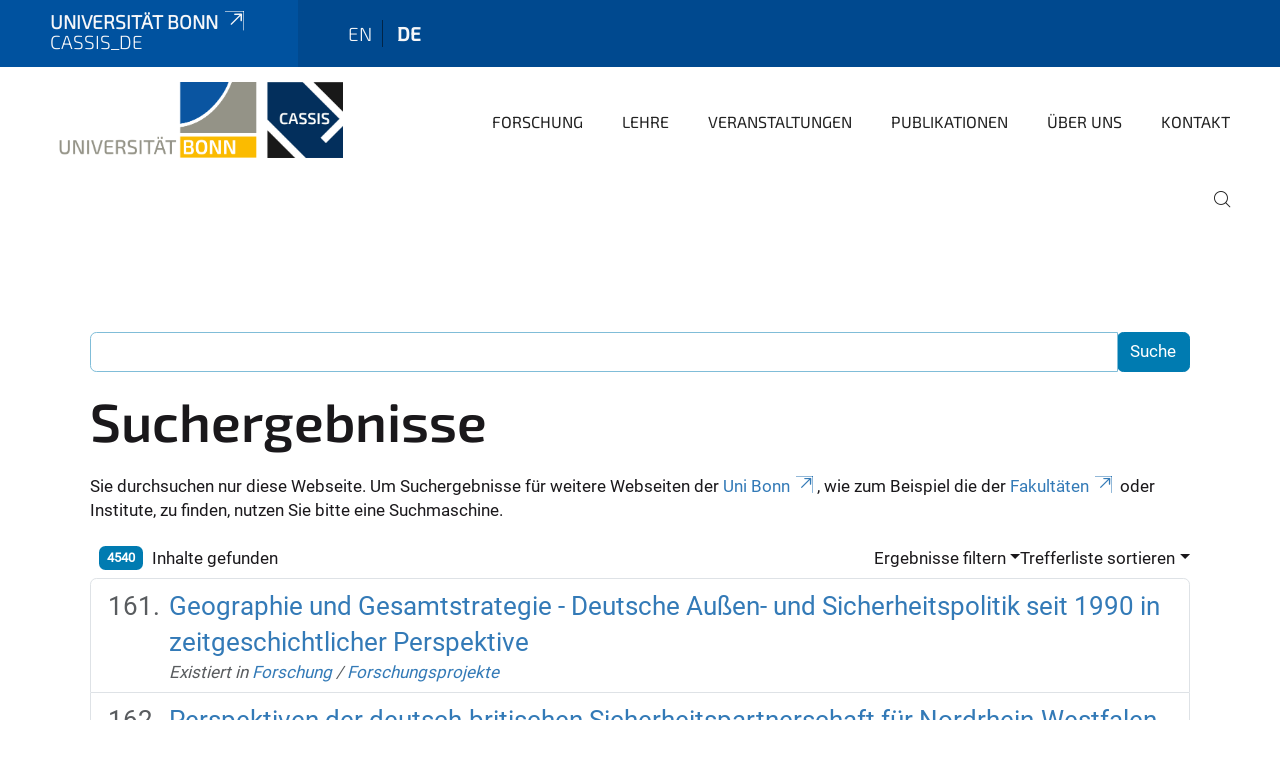

--- FILE ---
content_type: text/html;charset=utf-8
request_url: https://www.cassis.uni-bonn.de/de/search?b_start:int=160&sort_on=relevance
body_size: 8361
content:
<!DOCTYPE html>
<html xmlns="http://www.w3.org/1999/xhtml" lang="de" xml:lang="de">
<head><meta http-equiv="Content-Type" content="text/html; charset=UTF-8" /><link data-head-resource="1" rel="stylesheet" href="/++theme++barceloneta/css/barceloneta.min.css" /><link data-head-resource="1" rel="stylesheet" type="text/css" href="/++theme++unibonn.theme/css/style.css?tag=10-12-2025_10-56-11" /><link rel="home" title="Startseite" href="https://www.cassis.uni-bonn.de/de" /><link rel="canonical" href="https://www.cassis.uni-bonn.de/de" /><link rel="preload icon" type="image/vnd.microsoft.icon" href="https://www.cassis.uni-bonn.de/de/favicon.ico" /><link rel="mask-icon" href="https://www.cassis.uni-bonn.de/de/favicon.ico" /><link href="https://www.cassis.uni-bonn.de/de/@@search" rel="search" title="Website durchsuchen" /><link data-bundle="easyform" href="https://www.cassis.uni-bonn.de/++webresource++b6e63fde-4269-5984-a67a-480840700e9a/++resource++easyform.css" media="all" rel="stylesheet" type="text/css" /><link data-bundle="multilingual" href="https://www.cassis.uni-bonn.de/++webresource++f30a16e6-dac4-5f5f-a036-b24364abdfc8/++resource++plone.app.multilingual.stylesheet/multilingual.css" media="all" rel="stylesheet" type="text/css" /><link data-bundle="plone-fullscreen" href="https://www.cassis.uni-bonn.de/++webresource++ac83a459-aa2c-5a45-80a9-9d3e95ae0847/++plone++static/plone-fullscreen/fullscreen.css" media="all" rel="stylesheet" type="text/css" /><script async="True" data-bundle="plone-fullscreen" integrity="sha384-yAbXscL0aoE/0AkFhaGNz6d74lDy9Cz7PXfkWNqRnFm0/ewX0uoBBoyPBU5qW7Nr" src="https://www.cassis.uni-bonn.de/++webresource++6aa4c841-faf5-51e8-8109-90bd97e7aa07/++plone++static/plone-fullscreen/fullscreen.js"></script><script data-bundle="plone" integrity="sha384-6Wh7fW8sei4bJMY3a6PIfr5jae6gj9dIadjpiDZBJsr9pJ5gW0bsg0IzoolcL3H0" src="https://www.cassis.uni-bonn.de/++webresource++cff93eba-89cf-5661-8beb-464cc1d0cbc7/++plone++static/bundle-plone/bundle.min.js"></script><script data-head-resource="1" src="/++theme++unibonn.theme/js/libs.js?tag=10-12-2025_10-56-23"></script><script data-head-resource="1" src="/++theme++unibonn.theme/js/script.js?tag=10-12-2025_10-56-23"></script>
  <meta charset="utf-8"><meta charset="utf-8" /><meta name="twitter:card" content="summary" /><meta property="og:site_name" content="CASSIS" /><meta property="og:title" content="cassis_de" /><meta property="og:type" content="website" /><meta property="og:description" content="" /><meta property="og:url" content="https://www.cassis.uni-bonn.de/de" /><meta property="og:image" content="https://www.cassis.uni-bonn.de/@@site-logo/308565-st-original.jpg" /><meta property="og:image:type" content="image/jpeg" /><meta name="viewport" content="width=device-width, initial-scale=1.0" /><meta name="google-site-verification" content="siH7Mk1TizSyjWnOR_WIg-2KJ90y2bjwtn6MS_W49JA" /><meta name="generator" content="Plone - https://plone.org/" /></meta>
  <meta http-equiv="X-UA-Compatible" content="IE=edge"><meta charset="utf-8" /><meta name="twitter:card" content="summary" /><meta property="og:site_name" content="CASSIS" /><meta property="og:title" content="cassis_de" /><meta property="og:type" content="website" /><meta property="og:description" content="" /><meta property="og:url" content="https://www.cassis.uni-bonn.de/de" /><meta property="og:image" content="https://www.cassis.uni-bonn.de/@@site-logo/308565-st-original.jpg" /><meta property="og:image:type" content="image/jpeg" /><meta name="viewport" content="width=device-width, initial-scale=1.0" /><meta name="google-site-verification" content="siH7Mk1TizSyjWnOR_WIg-2KJ90y2bjwtn6MS_W49JA" /><meta name="generator" content="Plone - https://plone.org/" /></meta>
  <meta name="viewport" content="width=device-width, initial-scale=1"><meta charset="utf-8" /><meta name="twitter:card" content="summary" /><meta property="og:site_name" content="CASSIS" /><meta property="og:title" content="cassis_de" /><meta property="og:type" content="website" /><meta property="og:description" content="" /><meta property="og:url" content="https://www.cassis.uni-bonn.de/de" /><meta property="og:image" content="https://www.cassis.uni-bonn.de/@@site-logo/308565-st-original.jpg" /><meta property="og:image:type" content="image/jpeg" /><meta name="viewport" content="width=device-width, initial-scale=1.0" /><meta name="google-site-verification" content="siH7Mk1TizSyjWnOR_WIg-2KJ90y2bjwtn6MS_W49JA" /><meta name="generator" content="Plone - https://plone.org/" /></meta>
  <title>cassis_de</title>
</head>
<body id="visual-portal-wrapper" class="col-content frontend icons-on navigation-theme-navigation_default portaltype-lrf site-de template-search thumbs-on userrole-anonymous viewpermission-view" dir="ltr" data-base-url="https://www.cassis.uni-bonn.de/de" data-view-url="https://www.cassis.uni-bonn.de/de" data-portal-url="https://www.cassis.uni-bonn.de" data-i18ncatalogurl="https://www.cassis.uni-bonn.de/plonejsi18n" data-lazy_loading_image_scales="[{&quot;id&quot;: &quot;large&quot;, &quot;value&quot;: 768}, {&quot;id&quot;: &quot;preview&quot;, &quot;value&quot;: 400}, {&quot;id&quot;: &quot;mini&quot;, &quot;value&quot;: 200}, {&quot;id&quot;: &quot;thumb&quot;, &quot;value&quot;: 128}, {&quot;id&quot;: &quot;tile&quot;, &quot;value&quot;: 64}, {&quot;id&quot;: &quot;icon&quot;, &quot;value&quot;: 32}, {&quot;id&quot;: &quot;listing&quot;, &quot;value&quot;: 16}]" data-pat-pickadate="{&quot;date&quot;: {&quot;selectYears&quot;: 200}, &quot;time&quot;: {&quot;interval&quot;: 5 } }" data-pat-plone-modal="{&quot;actionOptions&quot;: {&quot;displayInModal&quot;: false}}"><div class="outer-wrapper">
    <div class="inner-wrapper">

      <div id="fontfamilies">
  <style>@font-face{font-family:'testfont';src: url('https://www.cassis.uni-bonn.de/font-families/default-fonts/view/++widget++form.widgets.file_eot/@@download');src: url('https://www.cassis.uni-bonn.de/font-families/default-fonts/view/++widget++form.widgets.file_eot/@@download') format('embedded-opentype'),url('https://www.cassis.uni-bonn.de/font-families/default-fonts/view/++widget++form.widgets.file_svg/@@download') format('svg'),url('https://www.cassis.uni-bonn.de/font-families/default-fonts/view/++widget++form.widgets.file_woff/@@download') format('woff'),url('https://www.cassis.uni-bonn.de/font-families/default-fonts/view/++widget++form.widgets.file_ttf/@@download') format('truetype');font-weight:normal;font-style:normal;}.testfont-icon-home:before{content:"\e902";font-family:testfont}.testfont-icon-pencil:before{content:"\e905";font-family:testfont}.testfont-icon-music:before{content:"\e911";font-family:testfont}.testfont-icon-bell:before{content:"\e951";font-family:testfont}
@font-face{font-family:'uni-bonn';src: url('https://www.cassis.uni-bonn.de/font-families/unibonn-fonts/view/++widget++form.widgets.file_eot/@@download');src: url('https://www.cassis.uni-bonn.de/font-families/unibonn-fonts/view/++widget++form.widgets.file_eot/@@download') format('embedded-opentype'),url('https://www.cassis.uni-bonn.de/font-families/unibonn-fonts/view/++widget++form.widgets.file_svg/@@download') format('svg'),url('https://www.cassis.uni-bonn.de/font-families/unibonn-fonts/view/++widget++form.widgets.file_woff/@@download') format('woff'),url('https://www.cassis.uni-bonn.de/font-families/unibonn-fonts/view/++widget++form.widgets.file_ttf/@@download') format('truetype');font-weight:normal;font-style:normal;}.uni-bonn-icon-arrow-down:before{content:"\e900";font-family:uni-bonn}.uni-bonn-icon-arrow-top:before{content:"\e901";font-family:uni-bonn}.uni-bonn-icon-close:before{content:"\e902";font-family:uni-bonn}.uni-bonn-icon-arrow-right:before{content:"\e903";font-family:uni-bonn}.uni-bonn-icon-arrow-left:before{content:"\e904";font-family:uni-bonn}.uni-bonn-icon-external:before{content:"\e905";font-family:uni-bonn}.uni-bonn-icon-search:before{content:"\e906";font-family:uni-bonn}.uni-bonn-icon-whatsapp-outline:before{content:"\e907";font-family:uni-bonn}.uni-bonn-icon-whatsapp:before{content:"\e908";font-family:uni-bonn}.uni-bonn-icon-youtube:before{content:"\e909";font-family:uni-bonn}.uni-bonn-icon-youtube-outline:before{content:"\e90a";font-family:uni-bonn}.uni-bonn-icon-instagram:before{content:"\e90b";font-family:uni-bonn}.uni-bonn-icon-instagram-outline:before{content:"\e90c";font-family:uni-bonn}.uni-bonn-icon-linkedin:before{content:"\e90d";font-family:uni-bonn}.uni-bonn-icon-linkedin-outline:before{content:"\e90e";font-family:uni-bonn}.uni-bonn-icon-xing:before{content:"\e90f";font-family:uni-bonn}.uni-bonn-icon-xing-outline:before{content:"\e910";font-family:uni-bonn}.uni-bonn-icon-twitter:before{content:"\e911";font-family:uni-bonn}.uni-bonn-icon-twitter-outline:before{content:"\e912";font-family:uni-bonn}.uni-bonn-icon-facebook:before{content:"\e913";font-family:uni-bonn}.uni-bonn-icon-facebook-outline:before{content:"\e914";font-family:uni-bonn}.uni-bonn-icon-navigation:before{content:"\e915";font-family:uni-bonn}.uni-bonn-icon-phone-book:before{content:"\e917";font-family:uni-bonn}.uni-bonn-icon-information:before{content:"\e918";font-family:uni-bonn}.uni-bonn-icon-checkbox:before{content:"\e919";font-family:uni-bonn}.uni-bonn-icon-filter-kachel:before{content:"\e91a";font-family:uni-bonn}.uni-bonn-icon-filter:before{content:"\e91b";font-family:uni-bonn}.uni-bonn-icon-filter-liste:before{content:"\e91c";font-family:uni-bonn}.uni-bonn-icon-delete:before{content:"\e91d";font-family:uni-bonn}.uni-bonn-icon-filter-liste-inaktiv:before{content:"\e91e";font-family:uni-bonn}.uni-bonn-icon-cheackbox-aktiv:before{content:"\e91f";font-family:uni-bonn}.uni-bonn-icon-filter-kachel-aktiv:before{content:"\e920";font-family:uni-bonn}.uni-bonn-icon-event:before{content:"\e921";font-family:uni-bonn}.uni-bonn-icon-video:before{content:"\e922";font-family:uni-bonn}.uni-bonn-icon-phone:before{content:"\e923";font-family:uni-bonn}.uni-bonn-icon-fax:before{content:"\e924";font-family:uni-bonn}.uni-bonn-icon-link:before{content:"\e925";font-family:uni-bonn}.uni-bonn-icon-download:before{content:"\e926";font-family:uni-bonn}.uni-bonn-icon-print:before{content:"\e927";font-family:uni-bonn}.uni-bonn-icon-x:before{content:"\e928";font-family:uni-bonn}.uni-bonn-icon-x-outline:before{content:"\e929";font-family:uni-bonn}.uni-bonn-icon-bluesky:before{content:"\e92a";font-family:uni-bonn}.uni-bonn-icon-bluesky-outline:before{content:"\e92b";font-family:uni-bonn}.uni-bonn-icon-location-2:before{content:"\e916";font-family:uni-bonn}.uni-bonn-icon-mastodon:before{content:"\e92c";font-family:uni-bonn}.uni-bonn-icon-mastodon-outline:before{content:"\e92d";font-family:uni-bonn}
@font-face{font-family:'Uni-Bonn-official';src: url('https://www.cassis.uni-bonn.de/font-families/uni-bonn-official/view/++widget++form.widgets.file_eot/@@download');src: url('https://www.cassis.uni-bonn.de/font-families/uni-bonn-official/view/++widget++form.widgets.file_eot/@@download') format('embedded-opentype'),url('https://www.cassis.uni-bonn.de/font-families/uni-bonn-official/view/++widget++form.widgets.file_svg/@@download') format('svg'),url('https://www.cassis.uni-bonn.de/font-families/uni-bonn-official/view/++widget++form.widgets.file_woff/@@download') format('woff'),url('https://www.cassis.uni-bonn.de/font-families/uni-bonn-official/view/++widget++form.widgets.file_ttf/@@download') format('truetype');font-weight:normal;font-style:normal;}.Uni-Bonn-official-icon-fakten-zahlen:before{content:"\e900";font-family:Uni-Bonn-official}.Uni-Bonn-official-icon-forschung:before{content:"\e901";font-family:Uni-Bonn-official}.Uni-Bonn-official-icon-informationen:before{content:"\e902";font-family:Uni-Bonn-official}.Uni-Bonn-official-icon-orientierung:before{content:"\e903";font-family:Uni-Bonn-official}.Uni-Bonn-official-icon-transfer:before{content:"\e904";font-family:Uni-Bonn-official}.Uni-Bonn-official-icon-promotion:before{content:"\e905";font-family:Uni-Bonn-official}.Uni-Bonn-official-icon-hochschulsport:before{content:"\e906";font-family:Uni-Bonn-official}.Uni-Bonn-official-icon-it:before{content:"\e907";font-family:Uni-Bonn-official}.Uni-Bonn-official-icon-argelander:before{content:"\e908";font-family:Uni-Bonn-official}.Uni-Bonn-official-icon-diversity:before{content:"\e909";font-family:Uni-Bonn-official}.Uni-Bonn-official-icon-sprache:before{content:"\e90a";font-family:Uni-Bonn-official}.Uni-Bonn-official-icon-veranstaltung:before{content:"\e90b";font-family:Uni-Bonn-official}.Uni-Bonn-official-icon-studieren:before{content:"\e90c";font-family:Uni-Bonn-official}.Uni-Bonn-official-icon-ranking:before{content:"\e90d";font-family:Uni-Bonn-official}.Uni-Bonn-official-icon-beratung:before{content:"\e90e";font-family:Uni-Bonn-official}.Uni-Bonn-official-icon-foerderung:before{content:"\e90f";font-family:Uni-Bonn-official}.Uni-Bonn-official-icon-qualitaetssicherung:before{content:"\e910";font-family:Uni-Bonn-official}.Uni-Bonn-official-icon-lernplattform:before{content:"\e911";font-family:Uni-Bonn-official}.Uni-Bonn-official-icon-alumni:before{content:"\e912";font-family:Uni-Bonn-official}.Uni-Bonn-official-icon-postdocs:before{content:"\e913";font-family:Uni-Bonn-official}.Uni-Bonn-official-icon-strategie:before{content:"\e914";font-family:Uni-Bonn-official}.Uni-Bonn-official-icon-lehre:before{content:"\e91c";font-family:Uni-Bonn-official}.Uni-Bonn-official-icon-exellenz:before{content:"\e91d";font-family:Uni-Bonn-official}.Uni-Bonn-official-icon-multiplikatoren:before{content:"\e91e";font-family:Uni-Bonn-official}.Uni-Bonn-official-icon-kontakt:before{content:"\e91f";font-family:Uni-Bonn-official}.Uni-Bonn-official-icon-ort:before{content:"\e920";font-family:Uni-Bonn-official}.Uni-Bonn-official-icon-international:before{content:"\e921";font-family:Uni-Bonn-official}.Uni-Bonn-official-icon-sprechstunde:before{content:"\e922";font-family:Uni-Bonn-official}.Uni-Bonn-official-icon-fortbildung:before{content:"\e923";font-family:Uni-Bonn-official}.Uni-Bonn-official-icon-bibliothek:before{content:"\e924";font-family:Uni-Bonn-official}.Uni-Bonn-official-icon-oeffnungszeiten:before{content:"\e925";font-family:Uni-Bonn-official}.Uni-Bonn-official-icon-auszeichnungen:before{content:"\e926";font-family:Uni-Bonn-official}.Uni-Bonn-official-icon-unie915:before{content:"\e915";font-family:Uni-Bonn-official}.Uni-Bonn-official-icon-unie916:before{content:"\e916";font-family:Uni-Bonn-official}.Uni-Bonn-official-icon-unie917:before{content:"\e917";font-family:Uni-Bonn-official}.Uni-Bonn-official-icon-unie918:before{content:"\e918";font-family:Uni-Bonn-official}.Uni-Bonn-official-icon-unie919:before{content:"\e919";font-family:Uni-Bonn-official}.Uni-Bonn-official-icon-unie91a:before{content:"\e91a";font-family:Uni-Bonn-official}.Uni-Bonn-official-icon-unie91b:before{content:"\e91b";font-family:Uni-Bonn-official}.Uni-Bonn-official-icon-transfer-puzzle:before{content:"\e927";font-family:Uni-Bonn-official}.Uni-Bonn-official-icon-transfer-arrow:before{content:"\e928";font-family:Uni-Bonn-official}</style>
</div>
      

      <div id="unibonn-topbar" class="unibonn-institute-topbar show-title">
    <div class="container">
        <div class="row">
            <div class="col-md-9" id="topbar-left-wrapper">
                <div id="unibonn-institute-portalname">
                    
                        
                        <p id="unibonn-title"><a href="https://www.uni-bonn.de">Universität Bonn</a></p>
                    
                    <p id="institute-title">cassis_de</p>
                </div>
                <div id="language-selector">
                    
  <ul class="languageselector">
    
      <li class=" language-en">
        <a href="https://www.cassis.uni-bonn.de/@@multilingual-selector/84cdd570a9064dbfb79f3f34e3880728/en?b_start:int=160&amp;sort_on=relevance&amp;set_language=en&amp;post_path=/search" title="English">
          
          en
        </a>
      </li>
    
      <li class="currentLanguage  language-de">
        <a href="https://www.cassis.uni-bonn.de/@@multilingual-selector/84cdd570a9064dbfb79f3f34e3880728/de?b_start:int=160&amp;sort_on=relevance&amp;set_language=de&amp;post_path=/search" title="Deutsch">
          
          de
        </a>
      </li>
    
  </ul>


                </div>
            </div>
            <div class="col-md-3" id="topbar-right-wrapper">
                
  

            </div>
        </div>
    </div>
</div>

      <header id="company-header" class="unibonn">

    <div class="header-template-0 header-image-size-1">
      <div class="container">
        <div id="company-topbar" class="container ">
          
  <div id="company-logo">
    
      <a class="portal-logo logo_desktop" href="https://www.cassis.uni-bonn.de/de" title="CASSIS">
        <img alt="CASSIS" title="CASSIS" src="https://www.cassis.uni-bonn.de/de/@@logo?logo_type=logo_desktop" />
      </a>
    
      <a class="portal-logo logo_mobile" href="https://www.cassis.uni-bonn.de/de" title="CASSIS">
        <img alt="CASSIS" title="CASSIS" src="https://www.cassis.uni-bonn.de/de/@@logo?logo_type=logo_mobile" />
      </a>
    
      <a class="portal-logo logo_mobile_navigation" href="https://www.cassis.uni-bonn.de/de" title="CASSIS">
        <img alt="CASSIS" title="CASSIS" src="https://www.cassis.uni-bonn.de/de/@@logo?logo_type=logo_mobile_navigation" />
      </a>
    
  </div>

          
  <div class="language-selector-container">
    <div class="language-selector">
      
        
      
        <div>
          <span class="text">de</span>
          <span class="icon interaktiv-icon-basetilestheme-arrow-top"></span>
        </div>
      
      <ul class="lang-dropdown">
        <li class="">
          <a href="https://www.cassis.uni-bonn.de/@@multilingual-selector/84cdd570a9064dbfb79f3f34e3880728/en?b_start:int=160&amp;sort_on=relevance&amp;set_language=en&amp;post_path=/search">en</a>
        </li>
        <li class="selected">
          <a href="https://www.cassis.uni-bonn.de/@@multilingual-selector/84cdd570a9064dbfb79f3f34e3880728/de?b_start:int=160&amp;sort_on=relevance&amp;set_language=de&amp;post_path=/search">de</a>
        </li>
      </ul>
    </div>
  </div>

          <div id="navigation-overlay"></div>
          

  <div class="sidenavigation-links">
    <button id="toggle-navigation" class="sidenavigation-link" aria-label="Toggle Navigation">
      <i class="icon-unibonn-navigation"></i>
    </button>
    
  </div>

  
    <div id="company-navigation-main" class="desktop">
      <nav class="main-navigation">
        
  <ul class="main-navigation-sections">
    
      <li class="section-0">
        <a class="" href="https://www.cassis.uni-bonn.de/de/forschung" data-uid="a90f3e8bc0ef471fb41d104cafb64b09">
          Forschung
        </a>
      </li>
    
      <li class="section-0">
        <a class="" href="https://www.cassis.uni-bonn.de/de/lehre" data-uid="6087c8d532634377a0946ebcba96fbac">
          Lehre
        </a>
      </li>
    
      <li class="section-0 has-subsections">
        <a class="has-subsections" href="https://www.cassis.uni-bonn.de/de/veranstaltungen" data-uid="7592986d8c9c4abc87f800c2c572f45b">
          Veranstaltungen
        </a>
      </li>
    
      <li class="section-0 has-subsections">
        <a class="has-subsections" href="https://www.cassis.uni-bonn.de/de/publikationen" data-uid="cd883db4dadb4e3f83ab0ea571a610b8">
          Publikationen
        </a>
      </li>
    
      <li class="section-0 has-subsections">
        <a class="has-subsections" href="https://www.cassis.uni-bonn.de/de/ueber-uns" data-uid="e1b40148f89844a191923c94cc906609">
          Über Uns
        </a>
      </li>
    
      <li class="section-0">
        <a class="" href="https://www.cassis.uni-bonn.de/de/kontakt" data-uid="da9a740ef164426da9af8ec62997973d">
          Kontakt
        </a>
      </li>
    
    
        <li class="search">
          <a href="https://www.cassis.uni-bonn.de/de/search" title="suchen">
            <i class="icon-unibonn icon-unibonn-search"></i>
          </a>
        </li>
    
  </ul>

      </nav>
    </div>

    <div id="company-navigation" class="menu">
      <button class="close-navigation-menu close-desktop-navigation" aria-label="schließen">
        <i class="icon-unibonn-close"></i>
      </button>

      <div id="navigation-menu-header">
        
          <a class="portal-logo logo_mobile_menu" href="https://www.cassis.uni-bonn.de/de" title="CASSIS">
            <img alt="CASSIS" title="CASSIS" src="https://www.cassis.uni-bonn.de/de/@@logo?logo_type=logo_mobile_navigation" />
          </a>
        

        <ul class="navigation-menu-header-actions">
          
            <li>
              <a class="open-search" href="https://www.cassis.uni-bonn.de/de/search" title="suchen">
                <i class="icon-unibonn icon-unibonn-search"></i>
              </a>
            </li>
          
          <li>
            <a class="close-navigation-menu" id="close-navigation" title="schließen">
              <i class="icon-unibonn-navigation"></i>
            </a>
          </li>
        </ul>
      </div>

      <div class="searchbar">
        <form action="https://www.cassis.uni-bonn.de/de/search">
          <button class="start-search" aria-label="Start Search"><i class="left icon-unibonn icon-unibonn-search"></i>
          </button>
          <input class="search-input" type="text" name="SearchableText" aria-label="Search" />
          <button class="clear-search" aria-label="Clear Search"><i class="icon-unibonn icon-unibonn-close"></i>
          </button>
        </form>
      </div>

      <nav class="main-navigation">
        <div class="navigation-level">
          <div class="spinner" style="display: block"></div>
        </div>
      </nav>

    </div>
  

        </div>
      </div>
      
  

    </div>

  </header>

      <div id="anchors"></div>

      <div id="company-content" class="container-fluid main-content-wrapper">
        <div class="row status-message-row set-max-width">
          <aside id="global_statusmessage" class="container">
      

      <div>
      </div>
    </aside>
        </div>
        <nav class="breadcrumbs"></nav>
        <main id="main-container" class="row">
          <div id="column1-container"></div>
          <div class="col-xs-12 col-sm-12">
              <article id="content">

            <div id="content-core">

    <form name="searchform" id="searchform" action="@@search" role="search" class="searchPage pat-formautofocus pat-search">

        <input type="hidden" name="sort_on" value="" />
        <input type="hidden" name="sort_order" value="" />
        <input type="hidden" id="search-batch-start" name="b_start:int" value="160" />
        <input type="hidden" id="advanced-search-input" name="advanced_search" value="False" />

        <div class="input-group">
          <input class="searchPage form-control" name="SearchableText" type="text" size="25" title="Website durchsuchen" value="" />
          <span class="input-group-btn">
            <input class="searchPage allowMultiSubmit btn btn-primary" type="submit" value="Suche" />
          </span>
        </div>

        <input type="hidden" name="created.range:record" value="min" />

        <div class="mt-3">
          <h1 id="search-term">
            <span>Suchergebnisse</span>
            
          </h1>
          <!--?Start: Interaktiv-->
          <div>
            <span>Sie durchsuchen nur diese Webseite. Um Suchergebnisse für weitere Webseiten der <a target="_blank" href="https://www.uni-bonn.de/">Uni Bonn</a>, wie zum Beispiel die der <a target="_blank" href="https://www.uni-bonn.de/fakultaeten">Fakultäten</a> oder Institute, zu finden, nutzen Sie bitte eine Suchmaschine.</span>
          </div>
          <br />
          <!--?End: Interaktiv-->
        </div>

        <div class="d-flex mb-2">

          <div class="flex-fill">
            <a class="nav-link active ps-2" aria-current="page" href="#">
              <span class="d-flex" id="results-count"><span id="search-results-number" class="badge bg-primary me-2 d-flex justify-content-center align-items-center ">4540</span> Inhalte gefunden</span>
            </a>
          </div>

          <div class="nav-item dropdown" id="search-filter">
            <a class="nav-link dropdown-toggle" data-bs-toggle="dropdown" href="#" role="button" aria-expanded="false" id="search-filter-toggle">Ergebnisse filtern</a>
            <div class="dropdown-menu dropdown-menu-md-end">
              <div class="d-flex text-nowrap">
                <div class="mx-3">
                  <span class="fw-bold">Inhaltstyp</span>
                  <ul class="list-unstyled search-type-options">
                    <li>
                      <div class="form-check">
                        <input type="checkbox" name="pt_toggle" value="#" id="pt_toggle" class="form-check-input" checked="checked" />
                        <label for="pt_toggle" class="form-check-label">Alle/Keine auswählen</label>
                      </div>
                    </li>
                    <li>
                      <div class="form-check">
                        <input type="checkbox" name="portal_type:list" class="form-check-input" checked="checked" value="LRF" id="portal_type_1" />
                        <label for="portal_type_1" class="form-check-label">Basisordner einer Sprache</label>
                      </div>
                    </li>
                    <li>
                      <div class="form-check">
                        <input type="checkbox" name="portal_type:list" class="form-check-input" checked="checked" value="Image" id="portal_type_2" />
                        <label for="portal_type_2" class="form-check-label">Bild</label>
                      </div>
                    </li>
                    <li>
                      <div class="form-check">
                        <input type="checkbox" name="portal_type:list" class="form-check-input" checked="checked" value="File" id="portal_type_3" />
                        <label for="portal_type_3" class="form-check-label">Datei</label>
                      </div>
                    </li>
                    <li>
                      <div class="form-check">
                        <input type="checkbox" name="portal_type:list" class="form-check-input" checked="checked" value="EasyForm" id="portal_type_4" />
                        <label for="portal_type_4" class="form-check-label">EasyForm</label>
                      </div>
                    </li>
                    <li>
                      <div class="form-check">
                        <input type="checkbox" name="portal_type:list" class="form-check-input" checked="checked" value="FontFamily" id="portal_type_5" />
                        <label for="portal_type_5" class="form-check-label">Fontfamily</label>
                      </div>
                    </li>
                    <li>
                      <div class="form-check">
                        <input type="checkbox" name="portal_type:list" class="form-check-input" checked="checked" value="FontIcon" id="portal_type_6" />
                        <label for="portal_type_6" class="form-check-label">Icon</label>
                      </div>
                    </li>
                    <li>
                      <div class="form-check">
                        <input type="checkbox" name="portal_type:list" class="form-check-input" checked="checked" value="Collection" id="portal_type_7" />
                        <label for="portal_type_7" class="form-check-label">Kollektion</label>
                      </div>
                    </li>
                    <li>
                      <div class="form-check">
                        <input type="checkbox" name="portal_type:list" class="form-check-input" checked="checked" value="Link" id="portal_type_8" />
                        <label for="portal_type_8" class="form-check-label">Link</label>
                      </div>
                    </li>
                    <li>
                      <div class="form-check">
                        <input type="checkbox" name="portal_type:list" class="form-check-input" checked="checked" value="MediaContainerCT" id="portal_type_9" />
                        <label for="portal_type_9" class="form-check-label">Medien-Ordner</label>
                      </div>
                    </li>
                    <li>
                      <div class="form-check">
                        <input type="checkbox" name="portal_type:list" class="form-check-input" checked="checked" value="UnibonnNews" id="portal_type_10" />
                        <label for="portal_type_10" class="form-check-label">Nachricht</label>
                      </div>
                    </li>
                    <li>
                      <div class="form-check">
                        <input type="checkbox" name="portal_type:list" class="form-check-input" checked="checked" value="Folder" id="portal_type_11" />
                        <label for="portal_type_11" class="form-check-label">Ordner</label>
                      </div>
                    </li>
                    <li>
                      <div class="form-check">
                        <input type="checkbox" name="portal_type:list" class="form-check-input" checked="checked" value="BusinessCard" id="portal_type_12" />
                        <label for="portal_type_12" class="form-check-label">Personen-Visitenkarte</label>
                      </div>
                    </li>
                    <li>
                      <div class="form-check">
                        <input type="checkbox" name="portal_type:list" class="form-check-input" checked="checked" value="PersonRegister" id="portal_type_13" />
                        <label for="portal_type_13" class="form-check-label">Personenverzeichnis</label>
                      </div>
                    </li>
                    <li>
                      <div class="form-check">
                        <input type="checkbox" name="portal_type:list" class="form-check-input" checked="checked" value="LIF" id="portal_type_14" />
                        <label for="portal_type_14" class="form-check-label">Sprachunabhängiger Ordner</label>
                      </div>
                    </li>
                    <li>
                      <div class="form-check">
                        <input type="checkbox" name="portal_type:list" class="form-check-input" checked="checked" value="Templates" id="portal_type_15" />
                        <label for="portal_type_15" class="form-check-label">Template-Ordner</label>
                      </div>
                    </li>
                    <li>
                      <div class="form-check">
                        <input type="checkbox" name="portal_type:list" class="form-check-input" checked="checked" value="TilePage" id="portal_type_16" />
                        <label for="portal_type_16" class="form-check-label">Tiles-Seite</label>
                      </div>
                    </li>
                    <li>
                      <div class="form-check">
                        <input type="checkbox" name="portal_type:list" class="form-check-input" checked="checked" value="UnibonnEvent" id="portal_type_17" />
                        <label for="portal_type_17" class="form-check-label">Veranstaltung</label>
                      </div>
                    </li>
                    <li>
                      <div class="form-check">
                        <input type="checkbox" name="portal_type:list" class="form-check-input" checked="checked" value="VideourlCT" id="portal_type_18" />
                        <label for="portal_type_18" class="form-check-label">VideourlCT</label>
                      </div>
                    </li>
                  </ul>
                </div>
                <div class="mx-3">
                  <span class="fw-bold">Neue Inhalte seit</span>
                  <ul class="list-unstyled">
                    <li>
                      <div class="form-check">
                        <input type="radio" id="query-date-yesterday" name="created.query:record:date" class="form-check-input" value="2026-01-14T00:00:00+01:00" />
                        <label for="query-date-yesterday" class="form-check-label">Gestern</label>
                      </div>
                    </li>
                    <li>
                      <div class="form-check">
                        <input type="radio" id="query-date-lastweek" name="created.query:record:date" class="form-check-input" value="2026-01-08T00:00:00+01:00" />
                        <label for="query-date-lastweek" class="form-check-label">Letzte Woche</label>
                      </div>
                    </li>
                    <li>
                      <div class="form-check">
                        <input type="radio" id="query-date-lastmonth" name="created.query:record:date" class="form-check-input" value="2025-12-15T00:00:00+01:00" />
                        <label for="query-date-lastmonth" class="form-check-label">Letzter Monat</label>
                      </div>
                    </li>
                    <li>
                      <div class="form-check">
                        <input type="radio" id="query-date-ever" name="created.query:record:date" class="form-check-input" value="1970-01-02T00:00:00" checked="checked" />
                        <label for="query-date-ever" class="form-check-label">Immer</label>
                      </div>
                    </li>
                  </ul>
                </div>
              </div>
            </div>
          </div>

          <div class="nav-item dropdown">
            <a class="nav-link dropdown-toggle" data-bs-toggle="dropdown" href="#" role="button" aria-expanded="false">Trefferliste sortieren</a>
            <ul class="dropdown-menu dropdown-menu-md-end" id="sorting-options">
              <li>
                <a class="dropdown-item" href="https://www.cassis.uni-bonn.de/de/search?b_start:int=160&amp;sort_on=relevance" data-sort="relevance" data-order="">Relevanz</a>
              </li>
              <li>
                <a class="dropdown-item" href="https://www.cassis.uni-bonn.de/de/search?b_start:int=160&amp;sort_on=Date&amp;sort_order=reverse" data-sort="Date" data-order="reverse">Datum (neueste zuerst)</a>
              </li>
              <li>
                <a class="dropdown-item" href="https://www.cassis.uni-bonn.de/de/search?b_start:int=160&amp;sort_on=sortable_title" data-sort="sortable_title" data-order="">alphabetisch</a>
              </li>
            </ul>
          </div>

        </div>

        <div id="search-results-wrapper">

          

            <div id="search-results" data-default-sort="relevance">

              

              
                <ol class="searchResults list-group list-group-numbered" start="161" style="--list-start: 160; counter-reset: section var(--list-start, 0)">
                  
                    <li class="list-group-item list-group-item-action d-flex justify-content-between align-items-start  fs-4">
                      <div class="ms-2 me-auto">
                        <div class="result-title">
                          <a href="https://www.cassis.uni-bonn.de/de/forschung/forschungsprojekte/geographie-und-gesamtstrategie-deutsche-aussen-und-sicherheitspolitik-seit-1990-in-zeitgeschichtlicher-perspektive" class="state-published">
                                        Geographie und Gesamtstrategie - Deutsche Außen- und Sicherheitspolitik seit 1990 in zeitgeschichtlicher Perspektive
                          </a>
                        </div>

                        

                        

                        <cite class="d-block small text-muted fs-6">
                          <span>Existiert in</span>
                          <span dir="ltr">
                            
                              <a href="https://www.cassis.uni-bonn.de/de/forschung">Forschung</a>
                              <span class="breadcrumbSeparator">
                                /
                                
                              </span>
                            
                          </span>
                          <span dir="ltr">
                            
                              <a href="https://www.cassis.uni-bonn.de/de/forschung/forschungsprojekte">Forschungsprojekte</a>
                              
                            
                          </span>
                        </cite>

                      </div>

                      <a href="https://www.cassis.uni-bonn.de/de/forschung/forschungsprojekte/geographie-und-gesamtstrategie-deutsche-aussen-und-sicherheitspolitik-seit-1990-in-zeitgeschichtlicher-perspektive" class="state-published">
                          
                      </a>

                    </li>
                  
                    <li class="list-group-item list-group-item-action d-flex justify-content-between align-items-start  fs-4">
                      <div class="ms-2 me-auto">
                        <div class="result-title">
                          <a href="https://www.cassis.uni-bonn.de/de/forschung/forschungsprojekte/perspektiven-der-deutsch-britischen-sicherheitspartnerschaft-fuer-nordrhein-westfalen" class="state-published">
                                        Perspektiven der deutsch-britischen Sicherheitspartnerschaft für Nordrhein-Westfalen
                          </a>
                        </div>

                        

                        

                        <cite class="d-block small text-muted fs-6">
                          <span>Existiert in</span>
                          <span dir="ltr">
                            
                              <a href="https://www.cassis.uni-bonn.de/de/forschung">Forschung</a>
                              <span class="breadcrumbSeparator">
                                /
                                
                              </span>
                            
                          </span>
                          <span dir="ltr">
                            
                              <a href="https://www.cassis.uni-bonn.de/de/forschung/forschungsprojekte">Forschungsprojekte</a>
                              
                            
                          </span>
                        </cite>

                      </div>

                      <a href="https://www.cassis.uni-bonn.de/de/forschung/forschungsprojekte/perspektiven-der-deutsch-britischen-sicherheitspartnerschaft-fuer-nordrhein-westfalen" class="state-published">
                          
                      </a>

                    </li>
                  
                    <li class="list-group-item list-group-item-action d-flex justify-content-between align-items-start  fs-4">
                      <div class="ms-2 me-auto">
                        <div class="result-title">
                          <a href="https://www.cassis.uni-bonn.de/de/forschung/forschungsprojekte/no-covid-strategie" class="state-published">
                                        No-Covid-Strategie
                          </a>
                        </div>

                        

                        

                        <cite class="d-block small text-muted fs-6">
                          <span>Existiert in</span>
                          <span dir="ltr">
                            
                              <a href="https://www.cassis.uni-bonn.de/de/forschung">Forschung</a>
                              <span class="breadcrumbSeparator">
                                /
                                
                              </span>
                            
                          </span>
                          <span dir="ltr">
                            
                              <a href="https://www.cassis.uni-bonn.de/de/forschung/forschungsprojekte">Forschungsprojekte</a>
                              
                            
                          </span>
                        </cite>

                      </div>

                      <a href="https://www.cassis.uni-bonn.de/de/forschung/forschungsprojekte/no-covid-strategie" class="state-published">
                          
                      </a>

                    </li>
                  
                    <li class="list-group-item list-group-item-action d-flex justify-content-between align-items-start  fs-4">
                      <div class="ms-2 me-auto">
                        <div class="result-title">
                          <a href="https://www.cassis.uni-bonn.de/de/forschung/forschungsprojekte/no-covid-strategie/no-covid-strategie" class="state-published">
                                        No-Covid-Strategie
                          </a>
                        </div>

                        

                        

                        <cite class="d-block small text-muted fs-6">
                          <span>Existiert in</span>
                          <span dir="ltr">
                            
                              <a href="https://www.cassis.uni-bonn.de/de/forschung">Forschung</a>
                              <span class="breadcrumbSeparator">
                                /
                                
                              </span>
                            
                          </span>
                          <span dir="ltr">
                            
                              <a href="https://www.cassis.uni-bonn.de/de/forschung/forschungsprojekte">Forschungsprojekte</a>
                              
                            
                          </span>
                        </cite>

                      </div>

                      <a href="https://www.cassis.uni-bonn.de/de/forschung/forschungsprojekte/no-covid-strategie/no-covid-strategie" class="state-published">
                          
                      </a>

                    </li>
                  
                    <li class="list-group-item list-group-item-action d-flex justify-content-between align-items-start  fs-4">
                      <div class="ms-2 me-auto">
                        <div class="result-title">
                          <a href="https://www.cassis.uni-bonn.de/de/forschung/forschungsprojekte/no-covid-strategie/nocovid-strategie-medienbeitraege" class="state-published">
                                        NoCovid-Strategie Medienbeiträge
                          </a>
                        </div>

                        

                        

                        <cite class="d-block small text-muted fs-6">
                          <span>Existiert in</span>
                          <span dir="ltr">
                            
                              <a href="https://www.cassis.uni-bonn.de/de/forschung">Forschung</a>
                              <span class="breadcrumbSeparator">
                                /
                                
                              </span>
                            
                          </span>
                          <span dir="ltr">
                            
                              <a href="https://www.cassis.uni-bonn.de/de/forschung/forschungsprojekte">Forschungsprojekte</a>
                              <span class="breadcrumbSeparator">
                                /
                                
                              </span>
                            
                          </span>
                          <span dir="ltr">
                            
                              <a href="https://www.cassis.uni-bonn.de/de/forschung/forschungsprojekte/no-covid-strategie">No-Covid-Strategie</a>
                              
                            
                          </span>
                        </cite>

                      </div>

                      <a href="https://www.cassis.uni-bonn.de/de/forschung/forschungsprojekte/no-covid-strategie/nocovid-strategie-medienbeitraege" class="state-published">
                          
                      </a>

                    </li>
                  
                    <li class="list-group-item list-group-item-action d-flex justify-content-between align-items-start  fs-4">
                      <div class="ms-2 me-auto">
                        <div class="result-title">
                          <a href="https://www.cassis.uni-bonn.de/de/forschung/forschungsprojekte/no-covid-strategie/nocovid-strategie-medienbeitraege/ein-einziger-hohn" class="state-published">
                                        "Ein einziger Hohn“ Wissenschaftler fordern erneut schnelles Handeln gegen Corona
                          </a>
                        </div>

                        

                        

                        <cite class="d-block small text-muted fs-6">
                          <span>Existiert in</span>
                          <span dir="ltr">
                            
                              <a href="https://www.cassis.uni-bonn.de/de/forschung">Forschung</a>
                              <span class="breadcrumbSeparator">
                                /
                                
                              </span>
                            
                          </span>
                          <span dir="ltr">
                            
                              …
                              <span class="breadcrumbSeparator">
                                /
                                
                              </span>
                            
                          </span>
                          <span dir="ltr">
                            
                              <a href="https://www.cassis.uni-bonn.de/de/forschung/forschungsprojekte/no-covid-strategie">No-Covid-Strategie</a>
                              <span class="breadcrumbSeparator">
                                /
                                
                              </span>
                            
                          </span>
                          <span dir="ltr">
                            
                              <a href="https://www.cassis.uni-bonn.de/de/forschung/forschungsprojekte/no-covid-strategie/nocovid-strategie-medienbeitraege">NoCovid-Strategie Medienbeiträge</a>
                              
                            
                          </span>
                        </cite>

                      </div>

                      <a href="https://www.cassis.uni-bonn.de/de/forschung/forschungsprojekte/no-covid-strategie/nocovid-strategie-medienbeitraege/ein-einziger-hohn" class="state-published">
                          
                      </a>

                    </li>
                  
                    <li class="list-group-item list-group-item-action d-flex justify-content-between align-items-start  fs-4">
                      <div class="ms-2 me-auto">
                        <div class="result-title">
                          <a href="https://www.cassis.uni-bonn.de/de/forschung/forschungsprojekte/no-covid-strategie/nocovid-strategie-medienbeitraege/ein-einziger-hohn/globe-3383088_1920.jpg/view" class="state-inherited">
                                        Bild Titel
                          </a>
                        </div>

                        

                        

                        <cite class="d-block small text-muted fs-6">
                          <span>Existiert in</span>
                          <span dir="ltr">
                            
                              <a href="https://www.cassis.uni-bonn.de/de/forschung">Forschung</a>
                              <span class="breadcrumbSeparator">
                                /
                                
                              </span>
                            
                          </span>
                          <span dir="ltr">
                            
                              …
                              <span class="breadcrumbSeparator">
                                /
                                
                              </span>
                            
                          </span>
                          <span dir="ltr">
                            
                              <a href="https://www.cassis.uni-bonn.de/de/forschung/forschungsprojekte/no-covid-strategie/nocovid-strategie-medienbeitraege">NoCovid-Strategie Medienbeiträge</a>
                              <span class="breadcrumbSeparator">
                                /
                                
                              </span>
                            
                          </span>
                          <span dir="ltr">
                            
                              <a href="https://www.cassis.uni-bonn.de/de/forschung/forschungsprojekte/no-covid-strategie/nocovid-strategie-medienbeitraege/ein-einziger-hohn">"Ein einziger Hohn“ Wissenschaftler fordern erneut schnelles Handeln gegen Corona</a>
                              
                            
                          </span>
                        </cite>

                      </div>

                      <a href="https://www.cassis.uni-bonn.de/de/forschung/forschungsprojekte/no-covid-strategie/nocovid-strategie-medienbeitraege/ein-einziger-hohn/globe-3383088_1920.jpg/view" class="state-inherited">
                          <img src="https://www.cassis.uni-bonn.de/de/forschung/forschungsprojekte/no-covid-strategie/nocovid-strategie-medienbeitraege/ein-einziger-hohn/globe-3383088_1920.jpg/@@images/image-200-8b0f903d185a6fe42d37f620070e3bc1.webp" alt="Bild Titel" title="Bild Titel" height="76" width="200" class="thumb-icon" />
                      </a>

                    </li>
                  
                    <li class="list-group-item list-group-item-action d-flex justify-content-between align-items-start  fs-4">
                      <div class="ms-2 me-auto">
                        <div class="result-title">
                          <a href="https://www.cassis.uni-bonn.de/de/forschung/forschungsprojekte/no-covid-strategie/nocovid-strategie-medienbeitraege/ein-einziger-hohn/link-zur-publikation" class="state-published">
                                        Link zur Publikation
                          </a>
                        </div>

                        

                        

                        <cite class="d-block small text-muted fs-6">
                          <span>Existiert in</span>
                          <span dir="ltr">
                            
                              <a href="https://www.cassis.uni-bonn.de/de/forschung">Forschung</a>
                              <span class="breadcrumbSeparator">
                                /
                                
                              </span>
                            
                          </span>
                          <span dir="ltr">
                            
                              …
                              <span class="breadcrumbSeparator">
                                /
                                
                              </span>
                            
                          </span>
                          <span dir="ltr">
                            
                              <a href="https://www.cassis.uni-bonn.de/de/forschung/forschungsprojekte/no-covid-strategie/nocovid-strategie-medienbeitraege">NoCovid-Strategie Medienbeiträge</a>
                              <span class="breadcrumbSeparator">
                                /
                                
                              </span>
                            
                          </span>
                          <span dir="ltr">
                            
                              <a href="https://www.cassis.uni-bonn.de/de/forschung/forschungsprojekte/no-covid-strategie/nocovid-strategie-medienbeitraege/ein-einziger-hohn">"Ein einziger Hohn“ Wissenschaftler fordern erneut schnelles Handeln gegen Corona</a>
                              
                            
                          </span>
                        </cite>

                      </div>

                      <a href="https://www.cassis.uni-bonn.de/de/forschung/forschungsprojekte/no-covid-strategie/nocovid-strategie-medienbeitraege/ein-einziger-hohn/link-zur-publikation" class="state-published">
                          
                      </a>

                    </li>
                  
                    <li class="list-group-item list-group-item-action d-flex justify-content-between align-items-start  fs-4">
                      <div class="ms-2 me-auto">
                        <div class="result-title">
                          <a href="https://www.cassis.uni-bonn.de/de/forschung/forschungsprojekte/no-covid-strategie/nocovid-strategie-medienbeitraege/von-asien-zu-corona-lernen" class="state-published">
                                        Was wir von Asien zu Corona lernen könnten
                          </a>
                        </div>

                        

                        

                        <cite class="d-block small text-muted fs-6">
                          <span>Existiert in</span>
                          <span dir="ltr">
                            
                              <a href="https://www.cassis.uni-bonn.de/de/forschung">Forschung</a>
                              <span class="breadcrumbSeparator">
                                /
                                
                              </span>
                            
                          </span>
                          <span dir="ltr">
                            
                              …
                              <span class="breadcrumbSeparator">
                                /
                                
                              </span>
                            
                          </span>
                          <span dir="ltr">
                            
                              <a href="https://www.cassis.uni-bonn.de/de/forschung/forschungsprojekte/no-covid-strategie">No-Covid-Strategie</a>
                              <span class="breadcrumbSeparator">
                                /
                                
                              </span>
                            
                          </span>
                          <span dir="ltr">
                            
                              <a href="https://www.cassis.uni-bonn.de/de/forschung/forschungsprojekte/no-covid-strategie/nocovid-strategie-medienbeitraege">NoCovid-Strategie Medienbeiträge</a>
                              
                            
                          </span>
                        </cite>

                      </div>

                      <a href="https://www.cassis.uni-bonn.de/de/forschung/forschungsprojekte/no-covid-strategie/nocovid-strategie-medienbeitraege/von-asien-zu-corona-lernen" class="state-published">
                          
                      </a>

                    </li>
                  
                    <li class="list-group-item list-group-item-action d-flex justify-content-between align-items-start  fs-4">
                      <div class="ms-2 me-auto">
                        <div class="result-title">
                          <a href="https://www.cassis.uni-bonn.de/de/forschung/forschungsprojekte/no-covid-strategie/nocovid-strategie-medienbeitraege/von-asien-zu-corona-lernen/globe-3383088_1920.jpg/view" class="state-inherited">
                                        Bild Titel
                          </a>
                        </div>

                        

                        

                        <cite class="d-block small text-muted fs-6">
                          <span>Existiert in</span>
                          <span dir="ltr">
                            
                              <a href="https://www.cassis.uni-bonn.de/de/forschung">Forschung</a>
                              <span class="breadcrumbSeparator">
                                /
                                
                              </span>
                            
                          </span>
                          <span dir="ltr">
                            
                              …
                              <span class="breadcrumbSeparator">
                                /
                                
                              </span>
                            
                          </span>
                          <span dir="ltr">
                            
                              <a href="https://www.cassis.uni-bonn.de/de/forschung/forschungsprojekte/no-covid-strategie/nocovid-strategie-medienbeitraege">NoCovid-Strategie Medienbeiträge</a>
                              <span class="breadcrumbSeparator">
                                /
                                
                              </span>
                            
                          </span>
                          <span dir="ltr">
                            
                              <a href="https://www.cassis.uni-bonn.de/de/forschung/forschungsprojekte/no-covid-strategie/nocovid-strategie-medienbeitraege/von-asien-zu-corona-lernen">Was wir von Asien zu Corona lernen könnten</a>
                              
                            
                          </span>
                        </cite>

                      </div>

                      <a href="https://www.cassis.uni-bonn.de/de/forschung/forschungsprojekte/no-covid-strategie/nocovid-strategie-medienbeitraege/von-asien-zu-corona-lernen/globe-3383088_1920.jpg/view" class="state-inherited">
                          <img src="https://www.cassis.uni-bonn.de/de/forschung/forschungsprojekte/no-covid-strategie/nocovid-strategie-medienbeitraege/von-asien-zu-corona-lernen/globe-3383088_1920.jpg/@@images/image-200-9bc9315bd1499d4c4e46320dd8940f50.webp" alt="Bild Titel" title="Bild Titel" height="76" width="200" class="thumb-icon" />
                      </a>

                    </li>
                  
                </ol>
                

      <!-- Navigation -->


  <nav class="d-flex justify-content-center">

    <ul class="pagination">

      
      <li class="page-item previous">
        <a class="page-link" href="https://www.cassis.uni-bonn.de/de/search?b_start:int=150&amp;sort_on=relevance">
          <span aria-hidden="true">&lt;</span>
          <span class="label">10 frühere Inhalte</span>
        </a>
      </li>

      
      <li class="first page-item">
        <a class="page-link" href="https://www.cassis.uni-bonn.de/de/search?b_start:int=0&amp;sort_on=relevance">1</a>
      </li>

      
      <li class="page-item disabled">
        <span class="page-link">...</span>
      </li>

      
      <li class="page-item">
        <a class="page-link" href="https://www.cassis.uni-bonn.de/de/search?b_start:int=130&amp;sort_on=relevance">14</a>
      </li>
      <li class="page-item">
        <a class="page-link" href="https://www.cassis.uni-bonn.de/de/search?b_start:int=140&amp;sort_on=relevance">15</a>
      </li>
      <li class="page-item">
        <a class="page-link" href="https://www.cassis.uni-bonn.de/de/search?b_start:int=150&amp;sort_on=relevance">16</a>
      </li>

      
      <li class="page-item active" aria-current="page">
        <span class="page-link">17</span>
        <span class="sr-only">(aktuell)</span>
      </li>

      
      <li class="page-item">
        <a class="page-link" href="https://www.cassis.uni-bonn.de/de/search?b_start:int=170&amp;sort_on=relevance">18</a>
      </li>
      <li class="page-item">
        <a class="page-link" href="https://www.cassis.uni-bonn.de/de/search?b_start:int=180&amp;sort_on=relevance">19</a>
      </li>
      <li class="page-item">
        <a class="page-link" href="https://www.cassis.uni-bonn.de/de/search?b_start:int=190&amp;sort_on=relevance">20</a>
      </li>

      
      <li class="page-item disabled">
        <span class="page-link">...</span>
      </li>

      
      <li class="page-item last">
        <a class="page-link" href="https://www.cassis.uni-bonn.de/de/search?b_start:int=4530&amp;sort_on=relevance">454</a>
      </li>

      
      <li class="page-item next">
        <a class="page-link" href="https://www.cassis.uni-bonn.de/de/search?b_start:int=170&amp;sort_on=relevance">
          <span class="label">Die nächsten 10 Inhalte</span>
          <span aria-hidden="true">&gt;</span>
        </a>
      </li>
    </ul>

  </nav>




    
              
            </div>

          

        </div>

        

    <div id="formfield-form-wigdet-unibonn-user-id" class="mb-3 field fieldname-form.wigdet.unibonn-user-id wigdet-mode-input empty" data-fieldname="form.wigdet.unibonn-user-id">
                      <label class="form-label" for="formfield-form-wigdet-unibonn-user-id">
                        UniID
                        <span class="required-field" title="Erforderlich"></span>
                      </label>
                      <input class="form-control text-wigdet required-field protectedemail-field" id="form-wigdet-uni-email" name="form.wigdet.uni-email" type="text" value="" placeholder="+49 69 1234 4678" />
                      <em class="invalid-feedback">Bitte füllen Sie dieses Feld mit dem im Platzhalter angegebenen Beispielformat aus.</em>
                      <div class="form-text">Die Telefonnummer wird gemäß der DSGVO verarbeitet.</div>
                    </div>
                <div style="display: none"><input name="tigger" type="text" value="" /></div></form>
  </div>
            <footer>
              <div id="viewlet-below-content">
</div>
            </footer>
          </article>
          </div>
          <div id="column2-container"></div>
        </main>
      </div>

      <div id="spinner">
        <div class="spinner-box">
          Wird geladen
        </div>
        <div class="loader">
          <span></span>
          <span></span>
          <span></span>
          <span></span>
        </div>
      </div>
      

      <footer id="company-footer" class="unibonn">
        
        <div id="viewlet-footer-category-links">
  <div class="container">
    <label>Links</label>

    <div class="wrapper">
      <dl>
        <dt>
          <i class="d-inline-block d-lg-none Uni-Bonn-official-icon-beratung"></i>
          <span>Kontakt</span>
        </dt>
        <dd>
          <a href="https://www.cassis.uni-bonn.de/de/kontakt">Adresse</a>
        </dd>
        <dd>
          <a href="https://www.cassis.uni-bonn.de/de/newsletter">Newsletter-Anmeldung</a>
        </dd>
        <dd>
          <a href="https://www.cassis.uni-bonn.de/de/ueber-uns/ausschreibungen">Stellenausschreibungen</a>
        </dd>
        <dd>
          <a href="https://www.uni-bonn.de/de/impressum">Impressum</a>
        </dd>
        <dd>
          <a href="https://www.uni-bonn.de/de/datenschutzerklaerung">Datenschutzerklärung</a>
        </dd>
      </dl>
      <dl>
        <dt>
          <i class="d-inline-block d-lg-none Uni-Bonn-official-icon-promotion"></i>
          <span>Lehre und Stipendien</span>
        </dt>
        <dd>
          <a href="https://www.cassis.uni-bonn.de/de/lehre/hans-morgenthau-stipendium">Hans-Morgenthau-Stipendium</a>
        </dd>
        <dd>
          <a href="https://www.cassis.uni-bonn.de/de/lehre/daad-langzeitdozentur">DAAD-Langzeitdozentur</a>
        </dd>
        <dd>
          <a href="https://basis.uni-bonn.de">Vorlesungsverzeichnis BASIS</a>
        </dd>
      </dl>
      <dl>
        <dt>
          <i class="d-inline-block d-lg-none uni-bonn-icon-search"></i>
          <span>Weiterführende Links</span>
        </dt>
        <dd>
          <a href="https://sicherheitsforschung.nrw">Sicherheitsforschung.NRW</a>
        </dd>
        <dd>
          <a href="https://www.philfak.uni-bonn.de">Philosophische Fakultät</a>
        </dd>
        <dd>
          <a href="https://www.politik-soziologie.uni-bonn.de/de">Institut für Politische Wissenschaft und Soziologie</a>
        </dd>
        <dd>
          <a href="https://digitaldependence.eu/">Digital Dependence Index</a>
        </dd>
      </dl>
    </div>
  </div>
</div>
        
  <div id="upper-footer">
    <div class="container">
      <div class="row">
        <div class="col-md-6">
          
            <a class="email" href="mailto:cassis@uni-bonn.de">
                cassis@uni-bonn.de
            </a>
            
            <br />
          
          <br />
          
        </div>

        <div class="col-sm-6 col-md-6">
          
          <div class="clear"></div>
          <div class="social-media">
            <a target="_blank" href="https://twitter.com/CASSIS_Bonn" title="Twitter"><i class="icon-unibonn uni-bonn-icon-twitter-outline"></i></a>
            <a target="_blank" href="https://www.youtube.com/channel/UCJaaAeoQzc5o8rZTXNQ8yPQ" title="Youtube"><i class="icon-unibonn uni-bonn-icon-youtube-outline"></i></a>
            <a target="_blank" href="https://www.instagram.com/cassis_events/" title="Instagram"><i class="icon-unibonn uni-bonn-icon-instagram-outline"></i></a>
            <a target="_blank" href="https://www.facebook.com/CASSISBonn/" title="Facebook"><i class="icon-unibonn uni-bonn-icon-facebook-outline"></i></a>
          </div>
        </div>
      </div>
    </div>
  </div>

  <div id="lower-footer">
    <div class="container">
      <div class="row">
        <div class="col-md-6">
          <span class="company-name">
            CASSIS - Center for Advanced Security, Strategic and Integration Studies
          </span>
          
        </div>
        <div class="col-md-6">
          <div class="site-actions">
            
              <a href="https://www.chancengerechtigkeit.uni-bonn.de/de/barrierefreiheit?form.widgets.betroffene_seite__url_=https%3A%2F%2Fwww.cassis.uni-bonn.de%2Fde%2Fsearch">Barrierefreiheit</a>
            
          </div>
        </div>
      </div>
    </div>
  </div>


      </footer>

    </div>
  </div><div id="unibonn-scripts"></div></body>
</html>